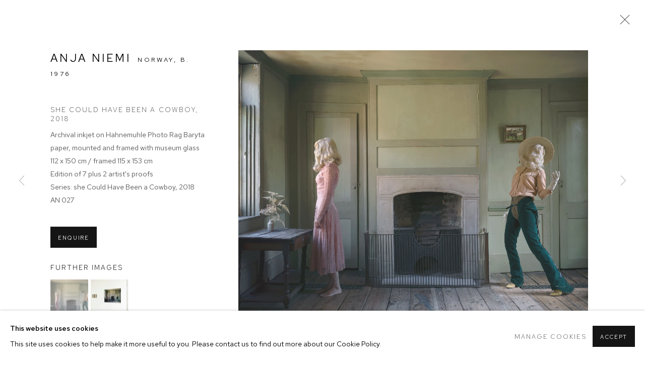

--- FILE ---
content_type: text/html; charset=utf-8
request_url: https://www.theravestijngallery.com/art-fairs/7/works/artworks-886-anja-niemi-she-could-have-been-a-cowboy-2018/
body_size: 11991
content:



                        
    <!DOCTYPE html>
    <!-- Site by Artlogic - https://artlogic.net -->
    <html lang="en">
        <head>
            <meta charset="utf-8">
            <title>Anja Niemi, She Could Have Been a Cowboy, 2018 | The Ravestijn Gallery</title>
        <meta property="og:site_name" content="The Ravestijn Gallery" />
        <meta property="og:title" content="Anja Niemi, She Could Have Been a Cowboy, 2018" />
        <meta property="og:description" content="This is the last available editioned print. This specific edition number 1/7 was reserved for an exhibition in the US, in the meantime all other editions were sold." />
        <meta property="og:image" content="https://artlogic-res.cloudinary.com/w_1600,h_1600,c_limit,f_auto,fl_lossy,q_auto/artlogicstorage/theravestijngallery/images/view/c71465b8062e5abcd1a1ecc2b1697550j/theravestijngallery-anja-niemi-she-could-have-been-a-cowboy-2018.jpg" />
        <meta property="og:image:width" content="1600" />
        <meta property="og:image:height" content="1600" />
        <meta property="twitter:card" content="summary_large_image">
        <meta property="twitter:url" content="https://www.theravestijngallery.com/art-fairs/7/works/artworks-886-anja-niemi-she-could-have-been-a-cowboy-2018/">
        <meta property="twitter:title" content="Anja Niemi, She Could Have Been a Cowboy, 2018">
        <meta property="twitter:description" content="This is the last available editioned print. This specific edition number 1/7 was reserved for an exhibition in the US, in the meantime all other editions were sold.">
        <meta property="twitter:text:description" content="This is the last available editioned print. This specific edition number 1/7 was reserved for an exhibition in the US, in the meantime all other editions were sold.">
        <meta property="twitter:image" content="https://artlogic-res.cloudinary.com/w_1600,h_1600,c_limit,f_auto,fl_lossy,q_auto/artlogicstorage/theravestijngallery/images/view/c71465b8062e5abcd1a1ecc2b1697550j/theravestijngallery-anja-niemi-she-could-have-been-a-cowboy-2018.jpg">
        <link rel="canonical" href="https://www.theravestijngallery.com/artworks/886-anja-niemi-she-could-have-been-a-cowboy-2018/" />
        <meta name="google" content="notranslate" />
            <meta name="description" content="This is the last available editioned print. This specific edition number 1/7 was reserved for an exhibition in the US, in the meantime all other editions were sold." />
            <meta name="publication_date" content="2020-09-11 21:27:29" />
            <meta name="generator" content="Artlogic CMS - https://artlogic.net" />
            
            <meta name="accessibility_version" content="1.1"/>
            
            
                <meta name="viewport" content="width=device-width, minimum-scale=0.5, initial-scale=1.0" />

            

<link rel="icon" href="/usr/images/preferences/1655201406.ico" type="image/x-icon" />
<link rel="shortcut icon" href="/usr/images/preferences/1655201406.ico" type="image/x-icon" />

<meta name="application-name" content="The Ravestijn Gallery"/>
<meta name="msapplication-TileColor" content="#ffffff"/>
            
            <link rel="alternate" hreflang="en" href="https://www.theravestijngallery.com/art-fairs/7/works/artworks-886-anja-niemi-she-could-have-been-a-cowboy-2018/" />
<link rel="alternate" hreflang="en" href="https://www.theravestijngallery.com/art-fairs/7/works/artworks-886-anja-niemi-she-could-have-been-a-cowboy-2018/" />
<link rel="alternate" hreflang="nl" href="https://www.theravestijngallery.com/nl/art-fairs/7/works/artworks-886-anja-niemi-she-could-have-been-a-cowboy-2018/" />
            
                <link rel="stylesheet" media="print" href="/lib/g/2.0/styles/print.css">
                <link rel="stylesheet" media="print" href="/styles/print.css">

            <script>
            (window.Promise && window.Array.prototype.find) || document.write('<script src="/lib/js/polyfill/polyfill_es6.min.js"><\/script>');
            </script>


            
		<link data-context="helper" rel="stylesheet" type="text/css" href="/lib/webfonts/font-awesome/font-awesome-4.6.3/css/font-awesome.min.css?c=27042050002205&g=6c2d8f89949981112b80d2de6c7ea872"/>
		<link data-context="helper" rel="stylesheet" type="text/css" href="/lib/archimedes/styles/archimedes-frontend-core.css?c=27042050002205&g=6c2d8f89949981112b80d2de6c7ea872"/>
		<link data-context="helper" rel="stylesheet" type="text/css" href="/lib/archimedes/styles/accessibility.css?c=27042050002205&g=6c2d8f89949981112b80d2de6c7ea872"/>
		<link data-context="helper" rel="stylesheet" type="text/css" href="/lib/jquery/1.12.4/plugins/jquery.archimedes-frontend-core-plugins-0.1.css?c=27042050002205&g=6c2d8f89949981112b80d2de6c7ea872"/>
		<link data-context="helper" rel="stylesheet" type="text/css" href="/lib/jquery/1.12.4/plugins/fancybox-2.1.3/jquery.fancybox.css?c=27042050002205&g=6c2d8f89949981112b80d2de6c7ea872"/>
		<link data-context="helper" rel="stylesheet" type="text/css" href="/lib/jquery/1.12.4/plugins/fancybox-2.1.3/jquery.fancybox.artlogic.css?c=27042050002205&g=6c2d8f89949981112b80d2de6c7ea872"/>
		<link data-context="helper" rel="stylesheet" type="text/css" href="/lib/jquery/1.12.4/plugins/slick-1.8.1/slick.css?c=27042050002205&g=6c2d8f89949981112b80d2de6c7ea872"/>
		<link data-context="helper" rel="stylesheet" type="text/css" href="/lib/jquery/plugins/pageload/1.1/jquery.pageload.1.1.css?c=27042050002205&g=6c2d8f89949981112b80d2de6c7ea872"/>
		<link data-context="helper" rel="stylesheet" type="text/css" href="/lib/jquery/plugins/augmented_reality/1.0/jquery.augmented_reality.1.0.css?c=27042050002205&g=6c2d8f89949981112b80d2de6c7ea872"/>
		<link data-context="helper" rel="stylesheet" type="text/css" href="/core/dynamic_base.css?c=27042050002205&g=6c2d8f89949981112b80d2de6c7ea872"/>
		<link data-context="helper" rel="stylesheet" type="text/css" href="/core/dynamic_main.css?c=27042050002205&g=6c2d8f89949981112b80d2de6c7ea872"/>
		<link data-context="helper" rel="stylesheet" type="text/css" href="/core/user_custom.css?c=27042050002205&g=6c2d8f89949981112b80d2de6c7ea872"/>
		<link data-context="helper" rel="stylesheet" type="text/css" href="/core/dynamic_responsive.css?c=27042050002205&g=6c2d8f89949981112b80d2de6c7ea872"/>
		<link data-context="helper" rel="stylesheet" type="text/css" href="/lib/webfonts/artlogic-site-icons/artlogic-site-icons-1.0/artlogic-site-icons.css?c=27042050002205&g=6c2d8f89949981112b80d2de6c7ea872"/>
		<link data-context="helper" rel="stylesheet" type="text/css" href="/lib/jquery/plugins/plyr/3.5.10/plyr.css?c=27042050002205&g=6c2d8f89949981112b80d2de6c7ea872"/>
		<link data-context="helper" rel="stylesheet" type="text/css" href="/lib/styles/fouc_prevention.css?c=27042050002205&g=6c2d8f89949981112b80d2de6c7ea872"/>
<!-- add crtical css to improve performance -->
		<script data-context="helper"  src="/lib/jquery/1.12.4/jquery-1.12.4.min.js?c=27042050002205&g=6c2d8f89949981112b80d2de6c7ea872"></script>
		<script data-context="helper" defer src="/lib/g/2.0/scripts/webpack_import_helpers.js?c=27042050002205&g=6c2d8f89949981112b80d2de6c7ea872"></script>
		<script data-context="helper" defer src="/lib/jquery/1.12.4/plugins/jquery.browser.min.js?c=27042050002205&g=6c2d8f89949981112b80d2de6c7ea872"></script>
		<script data-context="helper" defer src="/lib/jquery/1.12.4/plugins/jquery.easing.min.js?c=27042050002205&g=6c2d8f89949981112b80d2de6c7ea872"></script>
		<script data-context="helper" defer src="/lib/jquery/1.12.4/plugins/jquery.archimedes-frontend-core-plugins-0.1.js?c=27042050002205&g=6c2d8f89949981112b80d2de6c7ea872"></script>
		<script data-context="helper" defer src="/lib/jquery/1.12.4/plugins/jquery.fitvids.js?c=27042050002205&g=6c2d8f89949981112b80d2de6c7ea872"></script>
		<script data-context="helper" defer src="/core/dynamic.js?c=27042050002205&g=6c2d8f89949981112b80d2de6c7ea872"></script>
		<script data-context="helper" defer src="/lib/archimedes/scripts/archimedes-frontend-core.js?c=27042050002205&g=6c2d8f89949981112b80d2de6c7ea872"></script>
		<script data-context="helper" defer src="/lib/archimedes/scripts/archimedes-frontend-modules.js?c=27042050002205&g=6c2d8f89949981112b80d2de6c7ea872"></script>
		<script data-context="helper" type="module"  traceurOptions="--async-functions" src="/lib/g/2.0/scripts/galleries_js_loader__mjs.js?c=27042050002205&g=6c2d8f89949981112b80d2de6c7ea872"></script>
		<script data-context="helper" defer src="/lib/g/2.0/scripts/feature_panels.js?c=27042050002205&g=6c2d8f89949981112b80d2de6c7ea872"></script>
		<script data-context="helper" defer src="/lib/g/themes/aspect/2.0/scripts/script.js?c=27042050002205&g=6c2d8f89949981112b80d2de6c7ea872"></script>
		<script data-context="helper" defer src="/lib/archimedes/scripts/json2.js?c=27042050002205&g=6c2d8f89949981112b80d2de6c7ea872"></script>
		<script data-context="helper" defer src="/lib/archimedes/scripts/shop.js?c=27042050002205&g=6c2d8f89949981112b80d2de6c7ea872"></script>
		<script data-context="helper" defer src="/lib/archimedes/scripts/recaptcha.js?c=27042050002205&g=6c2d8f89949981112b80d2de6c7ea872"></script>
            
            

            
                


    <script>
        function get_cookie_preference(category) {
            result = false;
            try {
                var cookie_preferences = localStorage.getItem('cookie_preferences') || "";
                if (cookie_preferences) {
                    cookie_preferences = JSON.parse(cookie_preferences);
                    if (cookie_preferences.date) {
                        var expires_on = new Date(cookie_preferences.date);
                        expires_on.setDate(expires_on.getDate() + 365);
                        console.log('cookie preferences expire on', expires_on.toISOString());
                        var valid = expires_on > new Date();
                        if (valid && cookie_preferences.hasOwnProperty(category) && cookie_preferences[category]) {
                            result = true;
                        }
                    }
                }
            }
            catch(e) {
                console.warn('get_cookie_preference() failed');
                return result;
            }
            return result;
        }

        window.google_analytics_init = function(page){
            var collectConsent = true;
            var useConsentMode = false;
            var analyticsProperties = ['UA-162212673-45', 'G-5MV0BGKTW3', 'UA-182927131-1'];
            var analyticsCookieType = 'statistics';
            var disableGa = false;
            var sendToArtlogic = true;
            var artlogicProperties = {
                'UA': 'UA-157296318-1',
                'GA': 'G-GLQ6WNJKR5',
            };

            analyticsProperties = analyticsProperties.concat(Object.values(artlogicProperties));

            var uaAnalyticsProperties = analyticsProperties.filter((p) => p.startsWith('UA-'));
            var ga4AnalyticsProperties = analyticsProperties.filter((p) => p.startsWith('G-')).concat(analyticsProperties.filter((p) => p.startsWith('AW-')));

            if (collectConsent) {
                disableGa = !get_cookie_preference(analyticsCookieType);

                for (var i=0; i < analyticsProperties.length; i++){
                    var key = 'ga-disable-' + analyticsProperties[i];

                    window[key] = disableGa;
                }

                if (disableGa) {
                    if (document.cookie.length) {
                        var cookieList = document.cookie.split(/; */);

                        for (var i=0; i < cookieList.length; i++) {
                            var splitCookie = cookieList[i].split('='); //this.split('=');

                            if (splitCookie[0].indexOf('_ga') == 0 || splitCookie[0].indexOf('_gid') == 0 || splitCookie[0].indexOf('__utm') == 0) {
                                //h.deleteCookie(splitCookie[0]);
                                var domain = location.hostname;
                                var cookie_name = splitCookie[0];
                                document.cookie =
                                    cookie_name + "=" + ";path=/;domain="+domain+";expires=Thu, 01 Jan 1970 00:00:01 GMT";
                                // now delete the version without a subdomain
                                domain = domain.split('.');
                                domain.shift();
                                domain = domain.join('.');
                                document.cookie =
                                    cookie_name + "=" + ";path=/;domain="+domain+";expires=Thu, 01 Jan 1970 00:00:01 GMT";
                            }
                        }
                    }
                }
            }

            if (uaAnalyticsProperties.length) {
                (function(i,s,o,g,r,a,m){i['GoogleAnalyticsObject']=r;i[r]=i[r]||function(){
                (i[r].q=i[r].q||[]).push(arguments)},i[r].l=1*new Date();a=s.createElement(o),
                m=s.getElementsByTagName(o)[0];a.async=1;a.src=g;m.parentNode.insertBefore(a,m)
                })(window,document,'script','//www.google-analytics.com/analytics.js','ga');


                if (!disableGa) {
                    var anonymizeIps = false;

                    for (var i=0; i < uaAnalyticsProperties.length; i++) {
                        var propertyKey = '';

                        if (i > 0) {
                            propertyKey = 'tracker' + String(i + 1);
                        }

                        var createArgs = [
                            'create',
                            uaAnalyticsProperties[i],
                            'auto',
                        ];

                        if (propertyKey) {
                            createArgs.push({'name': propertyKey});
                        }

                        ga.apply(null, createArgs);

                        if (anonymizeIps) {
                            ga('set', 'anonymizeIp', true);
                        }

                        var pageViewArgs = [
                            propertyKey ? propertyKey + '.send' : 'send',
                            'pageview'
                        ]

                        if (page) {
                            pageViewArgs.push(page)
                        }

                        ga.apply(null, pageViewArgs);
                    }

                    if (sendToArtlogic) {
                        ga('create', 'UA-157296318-1', 'auto', {'name': 'artlogic_tracker'});

                        if (anonymizeIps) {
                            ga('set', 'anonymizeIp', true);
                        }

                        var pageViewArgs = [
                            'artlogic_tracker.send',
                            'pageview'
                        ]

                        if (page) {
                            pageViewArgs.push(page)
                        }

                        ga.apply(null, pageViewArgs);
                    }
                }
            }

            if (ga4AnalyticsProperties.length) {
                if (!disableGa || useConsentMode) {
                    (function(d, script) {
                        script = d.createElement('script');
                        script.type = 'text/javascript';
                        script.async = true;
                        script.src = 'https://www.googletagmanager.com/gtag/js?id=' + ga4AnalyticsProperties[0];
                        d.getElementsByTagName('head')[0].appendChild(script);
                    }(document));

                    window.dataLayer = window.dataLayer || [];
                    window.gtag = function (){dataLayer.push(arguments);}
                    window.gtag('js', new Date());

                    if (useConsentMode) {
                        gtag('consent', 'default', {
                            'ad_storage': 'denied',
                            'analytics_storage': 'denied',
                            'functionality_storage': 'denied',
                            'personalization_storage': 'denied',
                            'security': 'denied',
                        });

                        if (disableGa) {
                            // If this has previously been granted, it will need set back to denied (ie on cookie change)
                            gtag('consent', 'update', {
                                'analytics_storage': 'denied',
                            });
                        } else {
                            gtag('consent', 'update', {
                                'analytics_storage': 'granted',
                            });
                        }
                    }

                    for (var i=0; i < ga4AnalyticsProperties.length; i++) {
                        window.gtag('config', ga4AnalyticsProperties[i]);
                    }

                }
            }
        }

        var waitForPageLoad = true;

        if (waitForPageLoad) {
            window.addEventListener('load', function() {
                window.google_analytics_init();
                window.archimedes.archimedes_core.analytics.init();
            });
        } else {
            window.google_analytics_init();
        }
    </script>

                

    <script>
      window.google_tag_manager_setup = () => {
        (function(w,d,s,l,i){w[l]=w[l]||[];w[l].push({'gtm.start':
        new Date().getTime(),event:'gtm.js'});var f=d.getElementsByTagName(s)[0],
        j=d.createElement(s),dl=l!='dataLayer'?'&l='+l:'';j.async=true;j.src=
        'https://www.googletagmanager.com/gtm.js?id='+i+dl;f.parentNode.insertBefore(j,f);
        })(window,document,'script','dataLayer','GTM-5FF8PPT');

        window.dataLayer = window.dataLayer || [];
        function gtag(){dataLayer.push(arguments);}
        gtag('js', new Date());

        default_consent = {
          'ad_storage': 'denied',
          'ad_user_data': 'denied',
          'ad_personalization': 'denied',
          'analytics_storage': 'denied',
          'wait_for_update': 1000,
          'essential': 'denied'
        }

        var cookie_types = ['functionality', 'statistics', 'marketing'];
        cookie_types.forEach((cookie_type) => {
          default_consent[cookie_type] = 'denied'
        })

        gtag('consent', 'default', default_consent);

        window.google_tag_manager_init();
      }

      window.google_tag_manager_init = function(){

        window.dataLayer = window.dataLayer || [];
        function gtag(){dataLayer.push(arguments);}

        var cookie_preferences = localStorage.getItem('cookie_preferences') || "";
        if (cookie_preferences) {
          var update_consent = {}
          cookie_preferences = JSON.parse(cookie_preferences)
          for (const [key, value] of Object.entries(cookie_preferences)) {
            if (key == 'date') continue;
            if (value == true) update_consent[key] = 'granted'
            if (key == 'marketing' && value == true) {
              update_consent['ad_storage'] = 'granted'
              update_consent['ad_user_data'] = 'granted'
              update_consent['ad_personalization'] = 'granted'
              update_consent['analytics_storage'] = 'granted'
            }
          }

          gtag('consent', 'update', update_consent)
        }
      }

            window.addEventListener('load', function() {
                window.google_tag_manager_setup();
            });
    
    </script>

            
                <!-- Google tag (gtag.js) --> <script async src=https://www.googletagmanager.com/gtag/js?id=G-5MV0BGKTW3></script> <script> window.dataLayer = window.dataLayer || []; function gtag(){dataLayer.push(arguments);} gtag('js', new Date()); gtag('config', 'G-5MV0BGKTW3'); </script>
            
            
            <noscript> 
                <style>
                    body {
                        opacity: 1 !important;
                    }
                </style>
            </noscript>
        </head>
        
        
        
        <body class="section-art-fairs page-art-fairs site-responsive responsive-top-size-1023 responsive-nav-slide-nav responsive-nav-side-position-fullscreen responsive-layout-forced-lists responsive-layout-forced-image-lists responsive-layout-forced-tile-lists analytics-track-all-links site-lib-version-2-0 ajax_load_more_pagination_enabled scroll_sub_nav_enabled responsive_src_image_sizing hero_heading_title_position_overlay artworks_detail_ar_enabled page-param-7 page-param-id-7 page-param-works page-param-artworks-886-anja-niemi-she-could-have-been-a-cowboy-2018 page-param-type-event_id page-param-type-section page-param-type-object_id layout-hero-mode-fullbleed  layout-hero-header layout-hero-header-record-data layout-fixed-header site-type-template pageload-ajax-navigation-active layout-animation-enabled layout-lazyload-enabled prevent_user_image_save" data-viewport-width="1024" data-site-name="theravestijngallery" data-connected-db-name="theravestijngallery" data-pathname="/art-fairs/7/works/artworks-886-anja-niemi-she-could-have-been-a-cowboy-2018/"
    style="opacity: 0;"

>
            <script>document.getElementsByTagName('body')[0].className+=' browser-js-enabled';</script>
            

                

	    <noscript><iframe src="https://www.googletagmanager.com/ns.html?id=GTM-5FF8PPT" height="0" width="0" style="display:none;visibility:hidden"></iframe></noscript>


            
            






        <div id="responsive_slide_nav_content_wrapper">

    <div id="container">

        
    


    <div class="header-fixed-wrapper header-fixed-wrapper-no-follow">
    <header id="header" class="clearwithin header_fixed header_fixed_no_follow header_transparent header_hide_border  ">
        <div class="inner clearwithin">

            


<div id="logo" class=""><a href="/">The Ravestijn Gallery</a></div>


            
                <div id="skiplink-container">
                    <div>
                        <a href="#main_content" class="skiplink">Skip to main content</a>
                    </div>
                </div>
            
        
            <div class="header-ui-wrapper">

                    <div id="responsive_slide_nav_wrapper" class="mobile_menu_align_center" data-nav-items-animation-delay>
                        <div id="responsive_slide_nav_wrapper_inner" data-responsive-top-size=1023>
                        
                            <nav id="top_nav" aria-label="Main site" class="navigation noprint clearwithin">
                                
<div id="top_nav_reveal" class="hidden"><ul><li><a href="#" role="button" aria-label="Close">Menu</a></li></ul></div>

        <ul class="topnav">
		<li class="topnav-filepath-artists topnav-label-artists topnav-id-11"><a href="/artists/" aria-label="Link to The Ravestijn Gallery Artists page">Artists</a></li>
		<li class="topnav-filepath-exhibitions topnav-label-exhibitions topnav-id-13"><a href="/exhibitions/" aria-label="Link to The Ravestijn Gallery Exhibitions page">Exhibitions</a></li>
		<li class="topnav-filepath-art-fairs topnav-label-art-fairs topnav-id-27 active"><a href="/art-fairs/" aria-label="Link to The Ravestijn Gallery ART FAIRS page (current nav item)">ART FAIRS</a></li>
		<li class="topnav-filepath-publications topnav-label-shop topnav-id-16"><a href="/publications/" aria-label="Link to The Ravestijn Gallery Shop page">Shop</a></li>
		<li class="topnav-filepath-trg-exclusives topnav-label-trg-exclusives topnav-id-32"><a href="/trg-exclusives/" aria-label="Link to The Ravestijn Gallery TRG Exclusives page">TRG Exclusives</a></li>
		<li class="topnav-filepath-in-conversation-with topnav-label-in-conversation-with topnav-id-33"><a href="/in-conversation-with/" aria-label="Link to The Ravestijn Gallery In Conversation With page">In Conversation With</a></li>
		<li class="topnav-filepath-contact topnav-label-contact topnav-id-20 last"><a href="/contact/" aria-label="Link to The Ravestijn Gallery Contact page">Contact</a></li>
	</ul>


                                
                                



                                
                                    <div id="topnav_search" class="header_quick_search noprint">
                                        <form method="get" action="/search/" id="topnav_search_form">
                                            <input id="topnav_search_field" type="text" class="header_quicksearch_field inputField" aria-label="Search" data-default-value="Search" value="" name="search" />
                                                <a href="javascript:void(0)" id="topnav_search_btn" class="header_quicksearch_btn link" aria-label="Submit search" role="button"><i class="quicksearch-icon"></i></a>
                                            <input type="submit" class="nojsSubmit" aria-label="Submit search" value="Go" style="display: none;" />
                                        </form>
                                    </div>
                            </nav>
                        
                        </div>
                    </div>
                

                <div class="header-icons-wrapper ">
                    
                    
                        <div id="header_quick_search" class="header_quick_search noprint header_quick_search_reveal">
                            <form method="get" action="/search/" id="header_quicksearch_form">
                                <input id="header_quicksearch_field" type="text" class="header_quicksearch_field inputField" aria-label="Submit" data-default-value="Search" value="" name="search" placeholder="Search" />
                                <a href="javascript:void(0)" id="header_quicksearch_btn" class="header_quicksearch_btn link" aria-label="Submit search"><i class="quicksearch-icon"></i></a>
                                <input type="submit" class="nojsSubmit" value="Go" aria-label="Submit search" style="display: none;" />
                            </form>
                        </div>


                    
     
                        <div id="slide_nav_reveal" tabindex="0" role="button">Menu</div>
                </div>
                
                

                



                

                
            </div>
        </div>
        



    </header>
    </div>



        
            



    
    
    <div id="hero_header" data-image-src="https://artlogic-res.cloudinary.com/w_2000,h_2000,c_limit,f_auto,fl_lossy,q_auto/ws-theravestijngallery/usr/images/events/hero_image/items/59/596c5c2c3e5f48e89b3eb899ab869c7a/making-of-tsunami-by-unknown-tourist-2004-2015-cortis-sonderegger-_-courtesy-the-ravestijn-gallery.jpg?focal=50,73" data-color="#000" style="background-color:#000;background-position-x: 50%; background-position-y: 73%;" role="complementary" class="parallax-element hero_header_layout_standard hero_section_detect_brightness hero-mode-fullbleed">
        <div class="inner " >
            
                <div id="hero_heading">
                        <div class="title"><a href="/art-fairs/">Photo Basel 2019</a></div>
                            <div class="subtitle">Duo Presentation Cortis & Sonderegger / Anja Niemi</div>
                    
                </div>
        </div>
        
            <div id="slideshow" class="fullscreen_slideshow fullscreen_slideshow_parallax detect-slide-brightness no-slideshow-images  hero_header_layout_standard"  style="background-color:#000" >
                <ul class="hero-parallax-element">
                        
                            <li class=" fullscreen-slide-brightness-detected fullscreen-slide-image-dark">

                                
        <style>
            .cycle-slide-active #hero-slide-0 {background-image:url('https://artlogic-res.cloudinary.com/w_2000,h_2000,c_limit,f_auto,fl_lossy,q_auto/ws-theravestijngallery/usr/images/events/hero_image/items/59/596c5c2c3e5f48e89b3eb899ab869c7a/making-of-tsunami-by-unknown-tourist-2004-2015-cortis-sonderegger-_-courtesy-the-ravestijn-gallery.jpg?focal=50,73');background-position-x: 50%; background-position-y: 73%;   background-position-x: 50%; background-position-y: 73%;}
            @media screen and (max-width: 459px) {
                
            }
        </style>
    

                                <span id=hero-slide-0 class="image"></span>
                                <span class="content">
                                    <span class="inner">
                                    </span>
                                </span>
                            </li>
                </ul>
            </div>

        
        <style>
            #hero_image_responsive {background-image:url('https://artlogic-res.cloudinary.com/w_2000,h_2000,c_limit,f_auto,fl_lossy,q_auto/ws-theravestijngallery/usr/images/events/hero_image/items/59/596c5c2c3e5f48e89b3eb899ab869c7a/making-of-tsunami-by-unknown-tourist-2004-2015-cortis-sonderegger-_-courtesy-the-ravestijn-gallery.jpg?focal=50,73');background-position-x: 50%; background-position-y: 73%;  background-color: #000; background-position-x: 50%; background-position-y: 73%;}
            @media screen and (max-width: 459px) {
                
            }
        </style>
    

        <div id="hero_image_responsive" class="no-slideshow-images ">
        </div>

        
    </div>


        <div id="main_content" role="main" class="clearwithin">
            <!--contentstart-->
            









    <div class="event">
        

<div class="subsection-event-detail-page subsection-wrapper-works-object record-content-content record-content-selected-artists  ">


        


        <div class="event-header heading_wrapper clearwithin">
            <h1 class=" has_subtitle hidden" data-onclick-url="/art-fairs/7/"><span class="h1_heading">Photo Basel 2019</span><span class="separator">: </span> <span class="h1_subtitle">Duo Presentation Cortis & Sonderegger / Anja Niemi</span></h1>

                <div class="subtitle has_subnav">
                    <span class="subtitle_date">13 - 16 June 2019&nbsp;</span>
                </div>




                






        <div id="sub_nav" class="navigation  noprint clearafter clearwithin" role="navigation" aria-label="event subnavigation">
            <ul>
                
                    
                    <li id="sub-item-overview" class="first">
                            

                                    <a href="/art-fairs/7/overview/" data-subsection-type="overview"  >Overview</a>
                    </li>
                    
                    
                    <li id="sub-item-works" class="">
                            

                                    <a href="/art-fairs/7/works/" data-subsection-type="works"  >Works</a>
                    </li>
                    
                    
                    <li id="sub-item-installation-views" class="">
                            

                                    <a href="/art-fairs/7/installation_shots/" data-subsection-type="installation_shots"  >Installation Views</a>
                    </li>
                    
            </ul>
        </div>

                


        </div>


    


    <div id="content" class="content_alt clearwithin">


                





    
    <div class="subsection-works">

            
            









    
    










<div class="artwork_detail_wrapper site-popup-enabled-content"
     data-pageload-popup-fallback-close-path="/art-fairs/7/works/">

    <div id="image_gallery" 
         class="clearwithin record-layout-standard artwork image_gallery_has_caption" 
         
         data-search-record-type="artworks" data-search-record-id="886"
    >

            <div class="draginner">
            <div id="image_container_wrapper">
        
        <div id="image_container"
             class=" image_gallery_multiple "
             data-record-type="artwork">


                    
                        

                            
                            <div class="item">
                                <span class="image" data-width="4724" data-height="3541">
                                        <a href="https://artlogic-res.cloudinary.com/w_2400,h_2400,c_limit,f_auto,fl_lossy,q_auto/artlogicstorage/theravestijngallery/images/view/c71465b8062e5abcd1a1ecc2b1697550j/theravestijngallery-anja-niemi-she-could-have-been-a-cowboy-2018.jpg"
                                           class="  image_popup image_popup_zoom"
                                           data-fancybox-group="group1"
                                           data-fancybox-title="" data-popup_zoom_image="https://artlogic-res.cloudinary.com/w_2000,h_2000,c_limit,f_auto,fl_lossy,q_auto/artlogicstorage/theravestijngallery/images/view/c71465b8062e5abcd1a1ecc2b1697550j/theravestijngallery-anja-niemi-she-could-have-been-a-cowboy-2018.jpg">
                                            <span class="screen-reader-only">Open a larger version of the following image in a popup:</span>

                                    <img src="[data-uri]"

                                         data-src="https://artlogic-res.cloudinary.com/w_1600,h_1600,c_limit,f_auto,fl_lossy,q_auto/artlogicstorage/theravestijngallery/images/view/c71465b8062e5abcd1a1ecc2b1697550j/theravestijngallery-anja-niemi-she-could-have-been-a-cowboy-2018.jpg"

                                         alt="Anja Niemi, She Could Have Been a Cowboy, 2018"

                                         class=""
                                         />

                                        </a>
                                    </span>

                            </span>
                            </div>
                        

                            
                            <div class="item">
                                <span class="image" data-width="4724" data-height="3541">
                                        <a href="https://artlogic-res.cloudinary.com/w_2400,h_2400,c_limit,f_auto,fl_lossy,q_auto/artlogicstorage/theravestijngallery/images/view/25b361a8d2baf9fd3fdb340c15922ba1j/theravestijngallery-anja-niemi-she-could-have-been-a-cowboy-2018.jpg"
                                           class="  image_popup image_popup_zoom"
                                           data-fancybox-group="group1"
                                           data-fancybox-title="" data-popup_zoom_image="https://artlogic-res.cloudinary.com/w_2000,h_2000,c_limit,f_auto,fl_lossy,q_auto/artlogicstorage/theravestijngallery/images/view/25b361a8d2baf9fd3fdb340c15922ba1j/theravestijngallery-anja-niemi-she-could-have-been-a-cowboy-2018.jpg">
                                            <span class="screen-reader-only">Open a larger version of the following image in a popup:</span>

                                    <img src="[data-uri]"

                                         data-src="https://artlogic-res.cloudinary.com/w_1600,h_1600,c_limit,f_auto,fl_lossy,q_auto/artlogicstorage/theravestijngallery/images/view/25b361a8d2baf9fd3fdb340c15922ba1j/theravestijngallery-anja-niemi-she-could-have-been-a-cowboy-2018.jpg"

                                         alt="Anja Niemi, She Could Have Been a Cowboy, 2018"

                                         class=""
                                         />

                                        </a>
                                    </span>

                            </span>
                            </div>


        </div>
            </div>

        <div id="content_module" class="clearwithin">

                <div class="artwork_details_wrapper clearwithin  ">



                    

                        <h1 class="artist">
                                <a href="/artists/39-anja-niemi/">Anja Niemi</a>
                                <span id="artist_years"><span class="nationality">Norway, </span>b. 1976</span>
                        </h1>


                            <div class="subtitle">
                                <span class="title">She Could Have Been a Cowboy</span><span class="comma">, </span><span class="year">2018</span>
                            </div>


                                    <div class="detail_view_module detail_view_module_artwork_caption prose">
                                        <div class="medium">Archival inkjet on Hahnemuhle Photo Rag Baryta paper, mounted and framed with museum glass</div><div class="dimensions">112 x 150 cm / framed 115 x 153 cm </div><div class="edition_details">Edition of 7 plus 2 artist's proofs</div><div class="series"><span class="artwork_caption_prefix">Series:</span> she Could Have Been a Cowboy, 2018</div><div class="stock_number">AN 027</div>
                                    </div>











                                <div class="enquire">
            <!--excludeindexstart-->
            <div class="enquire_button_container clearwithin ">
                <div class="button"><a href="javascript:void(0)" role="button" class="website_contact_form link-no-ajax" data-contact-form-stock-number="AN 027" data-contact-form-item-table="artworks" data-contact-form-item-id="886" data-contact-form-details="%3Cdiv%20class%3D%22artist%22%3EAnja%20Niemi%3C/div%3E%3Cdiv%20class%3D%22title_and_year%22%3E%3Cspan%20class%3D%22title_and_year_title%22%3EShe%20Could%20Have%20Been%20a%20Cowboy%3C/span%3E%2C%20%3Cspan%20class%3D%22title_and_year_year%22%3E2018%3C/span%3E%3C/div%3E%3Cdiv%20class%3D%22medium%22%3EArchival%20inkjet%20on%20Hahnemuhle%20Photo%20Rag%20Baryta%20paper%2C%20mounted%20and%20framed%20with%20museum%20glass%3C/div%3E%3Cdiv%20class%3D%22dimensions%22%3E112%20x%20150%20cm%20/%20framed%20115%20x%20153%20cm%20%3C/div%3E%3Cdiv%20class%3D%22edition_details%22%3EEdition%20of%207%20plus%202%20artist%27s%20proofs%3C/div%3E%3Cdiv%20class%3D%22series%22%3E%3Cspan%20class%3D%22artwork_caption_prefix%22%3ESeries%3A%3C/span%3E%20she%20Could%20Have%20Been%20a%20Cowboy%2C%202018%3C/div%3E" data-contact-form-image="https://artlogic-res.cloudinary.com/w_75,h_75,c_fill,f_auto,fl_lossy,q_auto/artlogicstorage/theravestijngallery/images/view/c71465b8062e5abcd1a1ecc2b1697550j/theravestijngallery-anja-niemi-she-could-have-been-a-cowboy-2018.jpg" data-contact-form-hide-context="" data-contact-form-to="" data-contact-form-to-bcc=""   data-contact-form-artist-interest="Anja Niemi" data-contact-form-artwork-interest="She Could Have Been a Cowboy">Enquire</a></div>
                <div class="enquire_link_simple_artwork_details hidden">%3Cdiv%20class%3D%22artist%22%3EAnja%20Niemi%3C/div%3E%3Cdiv%20class%3D%22title_and_year%22%3E%3Cspan%20class%3D%22title_and_year_title%22%3EShe%20Could%20Have%20Been%20a%20Cowboy%3C/span%3E%2C%20%3Cspan%20class%3D%22title_and_year_year%22%3E2018%3C/span%3E%3C/div%3E%3Cdiv%20class%3D%22medium%22%3EArchival%20inkjet%20on%20Hahnemuhle%20Photo%20Rag%20Baryta%20paper%2C%20mounted%20and%20framed%20with%20museum%20glass%3C/div%3E%3Cdiv%20class%3D%22dimensions%22%3E112%20x%20150%20cm%20/%20framed%20115%20x%20153%20cm%20%3C/div%3E%3Cdiv%20class%3D%22edition_details%22%3EEdition%20of%207%20plus%202%20artist%27s%20proofs%3C/div%3E%3Cdiv%20class%3D%22series%22%3E%3Cspan%20class%3D%22artwork_caption_prefix%22%3ESeries%3A%3C/span%3E%20she%20Could%20Have%20Been%20a%20Cowboy%2C%202018%3C/div%3E</div>
            </div>
            <!--excludeindexend-->
        </div>



                        
                        <div id="secondary_image_thumbnails" class="secondary_images detail_view_module">
                            <h3>Further images</h3>
                            <ul>
                                
                                    <li class="">
                                        <a href="https://artlogic-res.cloudinary.com/w_2400,h_2400,c_limit,f_auto,fl_lossy,q_auto/artlogicstorage/theravestijngallery/images/view/c71465b8062e5abcd1a1ecc2b1697550j/theravestijngallery-anja-niemi-she-could-have-been-a-cowboy-2018.jpg" data-index="0">
                                            <span class="screen-reader-only">(View a larger image of thumbnail 1
                                                )</span>
                                            <img src="https://artlogic-res.cloudinary.com/w_150,h_150,c_fill,f_auto,fl_lossy,q_auto/artlogicstorage/theravestijngallery/images/view/c71465b8062e5abcd1a1ecc2b1697550j/theravestijngallery-anja-niemi-she-could-have-been-a-cowboy-2018.jpg"
                                                 alt="Anja Niemi, The Girl of Constant Sorrow, 2018"/>
                                        </a>
                                    </li>
                                
                                    <li class="">
                                        <a href="https://artlogic-res.cloudinary.com/w_2400,h_2400,c_limit,f_auto,fl_lossy,q_auto/artlogicstorage/theravestijngallery/images/view/25b361a8d2baf9fd3fdb340c15922ba1j/theravestijngallery-anja-niemi-she-could-have-been-a-cowboy-2018.jpg" data-index="1">
                                            <span class="screen-reader-only">(View a larger image of thumbnail 2
                                                )</span>
                                            <img src="https://artlogic-res.cloudinary.com/w_150,h_150,c_fill,f_auto,fl_lossy,q_auto/artlogicstorage/theravestijngallery/images/view/25b361a8d2baf9fd3fdb340c15922ba1j/theravestijngallery-anja-niemi-she-could-have-been-a-cowboy-2018.jpg"
                                                 alt="Anja Niemi, The Girl of Constant Sorrow, 2018"/>
                                        </a>
                                    </li>

                            </ul>
                            <div class="clear"></div>
                        </div>



                    <!--excludeindexstart-->
                    <div class="clear"></div>
                    


                    <div class="visualisation-tools horizontal-view">




                    </div>
                    <!--excludeindexend-->



                        

                    <div id="artwork_description_container" class="detail_view_module">
                        <div id="artwork_description" class="description prose">
                                   This is the last available editioned print. This specific edition number 1/7 was reserved for an exhibition in the US, in the meantime all other editions were sold. 
                        </div>
                    </div>


                <div id="artwork_description_2" class="hidden" tabindex=-1>
                    <div class="detail_view_module prose">
                                                    This is the last available editioned print. This specific edition number 1/7 was reserved for an exhibition in the US, in the meantime all other editions were sold. 
                    </div>





                </div>



























                            <!--excludeindexstart-->

                            



    <script>
        var addthis_config = {
            data_track_addressbar: false,
            services_exclude: 'print, gmail, stumbleupon, more, google',
            ui_click: true, data_ga_tracker: 'UA-162212673-45, UA-182927131-1',
            data_ga_property: 'UA-162212673-45, UA-182927131-1',
            data_ga_social: true,
            ui_use_css: true,
            data_use_cookies_ondomain: false,
            data_use_cookies: false
        };

    </script>
    <div class="social_sharing_wrap not-prose clearwithin">


        

        

        <div class="link share_link popup_vertical_link  retain_dropdown_dom_position" data-link-type="share_link">
            <a href="#" role="button" aria-haspopup="true" aria-expanded="false">Share</a>

                
                <div id="social_sharing" class="social_sharing popup_links_parent">
                <div id="relative_social_sharing" class="relative_social_sharing">
                <div id="social_sharing_links" class="social_sharing_links popup_vertical dropdown_closed addthis_toolbox popup_links">
                        <ul>
                        
                            
                                <li class="social_links_item">
                                    <a href="https://www.facebook.com/sharer.php?u=http://www.theravestijngallery.com/art-fairs/7/works/artworks-886-anja-niemi-she-could-have-been-a-cowboy-2018/" target="_blank" class="addthis_button_facebook">
                                        <span class="add_this_social_media_icon facebook"></span>Facebook
                                    </a>
                                </li>
                            
                                <li class="social_links_item">
                                    <a href="https://x.com/share?url=http://www.theravestijngallery.com/art-fairs/7/works/artworks-886-anja-niemi-she-could-have-been-a-cowboy-2018/" target="_blank" class="addthis_button_x">
                                        <span class="add_this_social_media_icon x"></span>X
                                    </a>
                                </li>
                            
                                <li class="social_links_item">
                                    <a href="https://www.pinterest.com/pin/create/button/?url=https%3A//www.theravestijngallery.com/art-fairs/7/works/artworks-886-anja-niemi-she-could-have-been-a-cowboy-2018/&media=https%3A//artlogic-res.cloudinary.com/f_auto%2Cfl_lossy%2Cq_auto/artlogicstorage/theravestijngallery/images/view/1e59c9d547b99f38dff11632493a82b9j/theravestijngallery-cortis-sonderegger-making-of-grand-prix-a.c.f.-by-jacques-henri-lartigue-1912-2016.jpg&description=Anja%20Niemi%2C%20She%20Could%20Have%20Been%20a%20Cowboy%2C%202018" target="_blank" class="addthis_button_pinterest_share">
                                        <span class="add_this_social_media_icon pinterest"></span>Pinterest
                                    </a>
                                </li>
                            
                                <li class="social_links_item">
                                    <a href="https://www.tumblr.com/share/link?url=http://www.theravestijngallery.com/art-fairs/7/works/artworks-886-anja-niemi-she-could-have-been-a-cowboy-2018/" target="_blank" class="addthis_button_tumblr">
                                        <span class="add_this_social_media_icon tumblr"></span>Tumblr
                                    </a>
                                </li>
                            
                                <li class="social_links_item">
                                    <a href="mailto:?subject=Anja%20Niemi%2C%20She%20Could%20Have%20Been%20a%20Cowboy%2C%202018&body= http://www.theravestijngallery.com/art-fairs/7/works/artworks-886-anja-niemi-she-could-have-been-a-cowboy-2018/" target="_blank" class="addthis_button_email">
                                        <span class="add_this_social_media_icon email"></span>Email
                                    </a>
                                </li>
                        </ul>
                </div>
                </div>
                </div>
                
        

        </div>



    </div>


                        
        <div class="page_stats pagination_controls" id="page_stats_0">
            <div class="ps_links">
                    <div class="ps_item pagination_controls_prev"><a href="/art-fairs/7/works/artworks-359-cortis-sonderegger-making-of-black-power-salute-by-john-dominis-2017/"
                                                                     class="ps_link ps_previous focustrap-ignore">Previous</a>
                    </div>
                <div class="ps_item sep">|</div>
                    <div class="ps_item pagination_controls_next"><a href="/art-fairs/7/works/artworks-909-anja-niemi-the-bath-2018/"
                                                                     class="ps_link ps_next focustrap-ignore">Next</a>
                    </div>
            </div>
            <div class="ps_pages">
                <div class="ps_pages_indented">
                    <div class="ps_page_number">5&nbsp;</div>
                    <div class="left">of
                        &nbsp;9</div>
                </div>
            </div>
            <div class="clear"></div>
        </div>


                            <!--excludeindexend-->



                </div>
        </div>



        
    

            </div>
            <div class="draginner_loader loader_basic"></div>
</div>






            <div class="related_artists_container">
                    <div class="divider inner"></div>
                    



    
        <div class="scroll_section_container">
            <section id="related_artists" data-subsection-type="related_artists" class="related_items_panel clearwithin not-prose">
                    <h2 class="related_items_panel_heading">Related artists</h2>
                <div class="records_list mini_list">
                    <ul>
                            
                                <li>
                                    <a href="/artists/44-cortis-%26-sonderegger/">
                                            <span class="icon"><span>
                                                <img src="https://artlogic-res.cloudinary.com/w_50,h_50,c_fill,f_auto,fl_lossy,q_auto/artlogicstorage/theravestijngallery/images/view/f53d4dcc546b9eba4f8881a7caa5d48fj/theravestijngallery-cortis-sonderegger.jpg" alt="Cortis & Sonderegger" />
                                            </span></span>
                                        <div class="content">
                                            <h2>Cortis & Sonderegger</h2>
                                        </div>
                                    </a>
                                </li>
                            
                                <li>
                                    <a href="/artists/39-anja-niemi/">
                                            <span class="icon"><span>
                                                <img src="https://artlogic-res.cloudinary.com/w_50,h_50,c_fill,f_auto,fl_lossy,q_auto/ws-theravestijngallery/usr/images/artists/artwork_image_for_artists_page/items/da/da5384fce538411f9ab0d705b2dd0d62/the-imaginary-cowboy-2017-anja-niemi-_-courtesy-the-ravestijn-gallery.jpg" alt="Anja Niemi" />
                                            </span></span>
                                        <div class="content">
                                            <h2>Anja Niemi</h2>
                                        </div>
                                    </a>
                                </li>
                    </ul>
                </div>
            </section>
        </div>

            </div>

            
                <div class="back_to_link">
                    <div class="divider inner"></div>
                    <div class="link next back_to_link"><a href="/art-fairs/7/">Back to event Overview</a></div>
                </div>

    </div>


        


        
            <div class="back_to_link">
                <div class="divider inner"></div>
                <div class="link"><a href="/art-fairs/">Back to art fairs</a></div>
            </div>
        
            <div class="divider"></div>
            






    
    <div class="page_stats not-prose" id="page_stats_0">
        <div class="ps_links">
                <div class="ps_item"><a href="/art-fairs/6/" class="ps_link ps_previous">Previous</a></div>
            <div class="ps_item sep">|</div>
                <div class="ps_item"><a href="/art-fairs/8/" class="ps_link ps_next">Next</a></div>
        </div>
        <div class="ps_pages">
            <div class="ps_pages_indented">
                
                <div class="ps_page_number">5&nbsp;</div>
                <div class="left">of&nbsp;37</div>
            </div>
        </div>
        <div class="clear"></div>
    </div>


    </div>


</div>


    </div>




            <!--contentend-->
        </div>

        


            
                

























<div id="footer" role="contentinfo" class="">
    <div class="inner">
            
    <div class="copyright">
            
    <div class="small-links-container">
            <div class="privacy-policy"><a href="/privacy-policy/">Privacy Policy</a></div>
            <div class="cookie_notification_preferences"><a href="javascript:void(0)" role="button" class="link-no-ajax">Manage cookies</a></div>



    </div>

        <div id="copyright" class="noprint">
            <div class="copyright-text">
                    Copyright © 2026 The Ravestijn Gallery
            </div>
                
        
        <div id="artlogic" class="noprint"><a href="https://artlogic.net/" target="_blank" rel="noopener noreferrer">
                Site by Artlogic
        </a></div>

        </div>
        
    </div>

            

            

            
    
        <div id="social_links" class="clearwithin">
            <div id="instagram" class="social_links_item"><a href="https://www.instagram.com/theravestijngallery/" class=""><span class="social_media_icon instagram"></span>Instagram<span class="screen-reader-only">, opens in a new tab.</span></a></div><div id="mailinglist" class="social_links_item"><a href="/mailing-list/" class=" mailinglist_signup_popup_link"><span class="social_media_icon mailinglist"></span>Join the mailing list</a></div><div id="email" class="social_links_item"><a href="/contact/form/" class="link-no-ajax"><span class="social_media_icon email"></span>Send an email</a></div>
        </div>

            

            

        <div class="clear"></div>
    </div>
</div>
        <div class="clear"></div>

            <div id="cookie_notification" role="region" aria-label="Cookie banner" data-mode="consent" data-cookie-notification-settings="">
    <div class="inner">
        <div id="cookie_notification_message" class="prose">
                <p><strong>This website uses cookies</strong><br>This site uses cookies to help make it more useful to you. Please contact us to find out more about our Cookie Policy.</p>
        </div>
        <div id="cookie_notification_preferences" class="link"><a href="javascript:;" role="button">Manage cookies</a></div>
        <div id="cookie_notification_accept" class="button"><a href="javascript:;" role="button">Accept</a></div>

    </div>
</div>
    <div id="manage_cookie_preferences_popup_container">
        <div id="manage_cookie_preferences_popup_overlay"></div>
        <div id="manage_cookie_preferences_popup_inner">
            <div id="manage_cookie_preferences_popup_box" role="dialog" aria-modal="true" aria-label="Cookie preferences">
                <div id="manage_cookie_preferences_close_popup_link" class="close">
                    <a href="javascript:;" role="button" aria-label="close">
                        <svg width="20px" height="20px" viewBox="0 0 488 488" version="1.1" xmlns="http://www.w3.org/2000/svg" xmlns:xlink="http://www.w3.org/1999/xlink" aria-hidden="true">
                            <g id="Page-1" stroke="none" stroke-width="1" fill="none" fill-rule="evenodd">
                                <g id="close" fill="#5D5D5D" fill-rule="nonzero">
                                    <polygon id="Path" points="488 468 468 488 244 264 20 488 0 468 224 244 0 20 20 0 244 224 468 0 488 20 264 244"></polygon>
                                </g>
                            </g>
                        </svg>
                    </a>
                </div>
                <h2>Cookie preferences</h2>
                    <p>Check the boxes for the cookie categories you allow our site to use</p>
                
                <div id="manage_cookie_preferences_form_wrapper">
                    <div class="form form_style_simplified">

                        <form id="cookie_preferences_form">
                            <fieldset>
                                <legend class="visually-hidden">Cookie options</legend>
                                <div>
                                    <label><input type="checkbox" name="essential" disabled checked value="1"> Strictly necessary</label>
                                    <div class="note">Required for the website to function and cannot be disabled.</div>
                                </div>
                                <div>
                                    <label><input type="checkbox" name="functionality"  value="1"> Preferences and functionality</label>
                                    <div class="note">Improve your experience on the website by storing choices you make about how it should function.</div>
                                </div>
                                <div>
                                    <label><input type="checkbox" name="statistics"  value="1"> Statistics</label>
                                    <div class="note">Allow us to collect anonymous usage data in order to improve the experience on our website.</div>
                                </div>
                                <div>
                                    <label><input type="checkbox" name="marketing"  value="1"> Marketing</label>
                                    <div class="note">Allow us to identify our visitors so that we can offer personalised, targeted marketing.</div>
                                </div>
                            </fieldset>
                            
                            <div class="button">
                                <a href="javascript:;" id="cookie_preferences_form_submit" role="button">Save preferences</a>
                            </div>
                        </form>

                    </div>
                </div>
            </div>
        </div>
    </div>

        


            
    
    
    
    <div id="mailing_list_popup_container" class=" auto_popup" data-timeout="10" data-cookie-expiry="604800">
        <div id="mailing_list_popup_overlay"></div>
        <div id="mailing_list_popup_inner">
            <div id="mailing_list_popup_box" role="dialog" aria-modal="true" aria-label="Mailing list popup">
                <div id="mailinglist_signup_close_popup_link" class="close"><a href="#" aria-label="Close" role="button" tabindex="0">Close</a></div>
                <h2>Join our mailing list</h2>
            
                    

<div id="artlogic_mailinglist_signup_form_wrapper">
    <div class="form form_style_simplified form_layout_hidden_labels">

        <form id="artlogic_mailinglist_signup_form" class="mailing_list_form clearwithin  " method="post" onsubmit="return false;" data-field-error="Please fill in all required fields." data-field-thanks-heading="Thank you" data-field-error-heading="Sorry" data-field-thanks-content="You have been added to our mailing list" data-field-exists-heading="Thank you" data-field-exists-content="You are already on our mailing list">
        
            <div class="error" tabindex="-1"></div>

                
                <div id="firstname_row" class="form_row">
                                <label for="ml_firstname">First name *</label>
                                <input name="firstname" class="inputField" id="ml_firstname" type="text" required autocomplete="given-name" value="" />
                </div>
                
                <div id="lastname_row" class="form_row">
                                <label for="ml_lastname">Last name *</label>
                                <input name="lastname" class="inputField" id="ml_lastname" type="text" required autocomplete="family-name" value="" />
                </div>
                
                <div id="email_row" class="form_row">
                                <label for="ml_email">Email *</label>
                                <input name="email" class="inputField" id="ml_email" type="email" required autocomplete="email" value="" />
                </div>

                <input type="hidden" name="interests" value="">
                <input type="hidden" name="phone" value="">
                <input type="hidden" name="organisation" value="">
                <input type="hidden" name="categories" value="">
                <input type="hidden" name="position" value="">


            <input type="hidden" name="tmp_send" value="1" />
            <input type="hidden" name="lang" value="" />
            <input type="hidden" name="originating_page" value="/art-fairs/7/works/artworks-886-anja-niemi-she-could-have-been-a-cowboy-2018/" />
            <input type="hidden" name="encoded_data" value="eyJub3RfaGlkZGVuIjogZmFsc2V9" />


            <div id="email_warning">
                <div id="email_warning_inner"></div>
            </div>
            

            <div id="mailing_submit_button" class="rowElem">
                <div class="button"><a class="submit_button" role="button" href="#">Signup</a></div>
            </div>
        </form>

            



<div id="privacy_policy_form_msg" class="privacy_policy_form_msg prose">
    <div class="asterisk">
        <p>
            * denotes required fields
        </p>
    </div>
        <p>
            We will process the personal data you have supplied to communicate with you in accordance with our <a href="/privacy-policy/" target="_blank" rel="noopener noreferrer">Privacy Policy</a>. 
            You can unsubscribe or change your preferences at any time by clicking the link in our emails.
        </p>
</div>
    </div>
</div>

            </div>
        </div>
    </div>
    
    





    </div>

        </div>




            
            
                





                <!-- Google Tag Manager (noscript) -->
<noscript><iframe src=https://www.googletagmanager.com/ns.html?id=GTM-5FF8PPT
height="0" width="0" style="display:none;visibility:hidden"></iframe></noscript>
<!-- End Google Tag Manager (noscript) -->
            
            
        <!-- sentry-verification-string -->
    <!--  -->
</body>
    </html>




--- FILE ---
content_type: text/css; charset=utf-8
request_url: https://www.theravestijngallery.com/core/dynamic_base.css?c=27042050002205&g=6c2d8f89949981112b80d2de6c7ea872
body_size: 90
content:



    
	/* Gallery core base.css */

	@import url(/lib/g/2.0/styles/base.css?c=27042050002205&g=6c2d8f89949981112b80d2de6c7ea872);


	/* Theme base.css (gallery template websites) */

	@import url(/lib/g/themes/aspect/2.0/styles/base.css?c=27042050002205&g=6c2d8f89949981112b80d2de6c7ea872);


/* Local site base.css */

    @import url(/styles/base.css?c=27042050002205&g=6c2d8f89949981112b80d2de6c7ea872);

    @import url(/core/user_custom.css?c=27042050002205&g=6c2d8f89949981112b80d2de6c7ea872);


--- FILE ---
content_type: text/css; charset=utf-8
request_url: https://www.theravestijngallery.com/core/dynamic_main.css?c=27042050002205&g=6c2d8f89949981112b80d2de6c7ea872
body_size: 95
content:



	/* Core layout styles */
	@import url(/lib/g/2.0/styles/layout.css?c=27042050002205&g=6c2d8f89949981112b80d2de6c7ea872);
	
	

		/* Theme main.css (gallery template websites) */
		@import url(/lib/g/themes/aspect/2.0/styles/layout.css?c=27042050002205&g=6c2d8f89949981112b80d2de6c7ea872);
	
	/* Theme preset */
		
	
	

/* Website main.css */
	@import url(/styles/main.css?c=27042050002205&g=6c2d8f89949981112b80d2de6c7ea872);







--- FILE ---
content_type: text/javascript; charset=utf-8
request_url: https://www.theravestijngallery.com/core/dynamic.js?c=27042050002205&g=6c2d8f89949981112b80d2de6c7ea872
body_size: 31
content:


window.core = {

    'top_level_proxy_dirs': ["/en/", "/nl/"],
    'rewrite_top_level_proxy_dirs_server_side': false,
    'ajax_sections_link_rewrite': []

};
window.artlogic_websites_core = window.core;